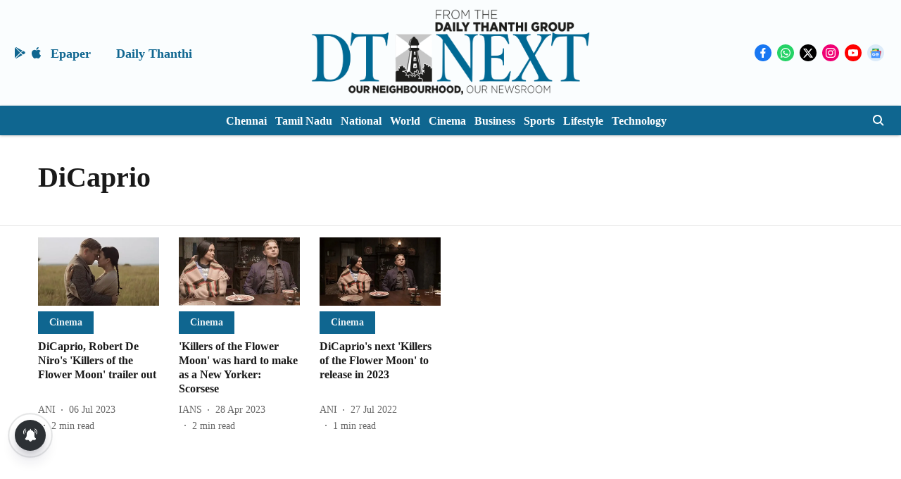

--- FILE ---
content_type: application/javascript; charset=utf-8
request_url: https://fundingchoicesmessages.google.com/f/AGSKWxXhzsxUfm8q8kNcxMTQYaS3vDCUNi_v_HKBpcBc7pBaHPfxV_X2L6CZSCmk46P0hfYEkvHQtLn1DXKskI-snTiwtc_KdXwhoLhcx50cR4Ott5fu5ueVil8LSWY8-K3YIU_3xEmksLzdD8Twi1K8nlqZctdBv-wwvEADd0qXlGZ-ML26eZtgzvLvk6dP/_.lk/ads//eroadvertorial3./468-banner./ad/static_/adpopup.
body_size: -1291
content:
window['85c8e15d-ed5a-4ba2-ac23-cb5d7e37aaa7'] = true;